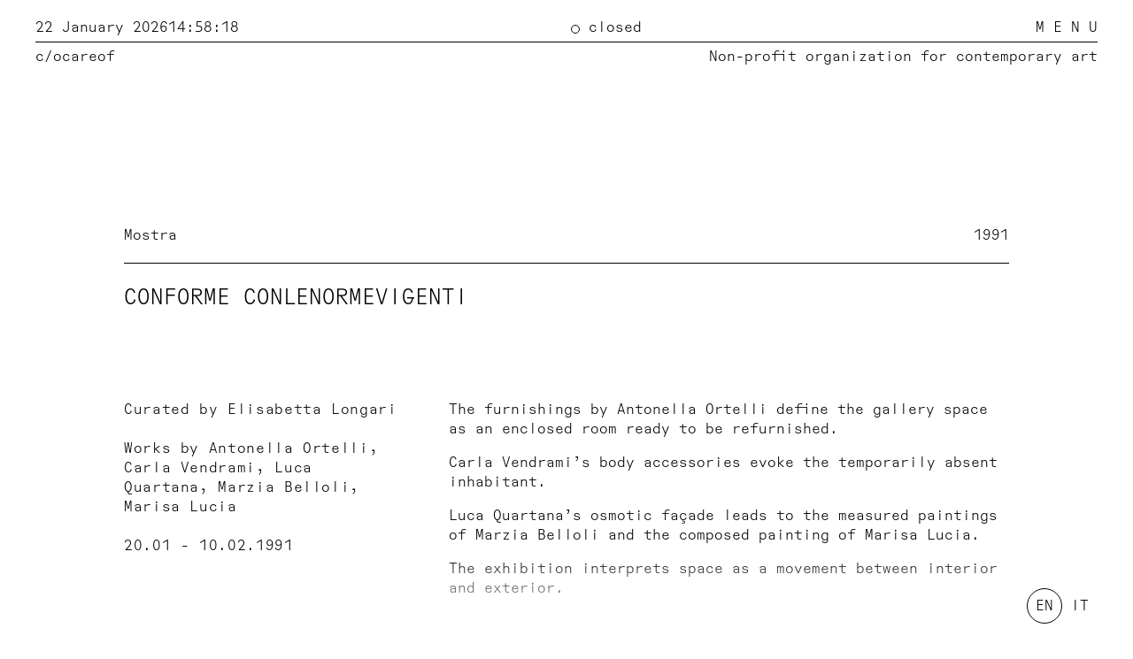

--- FILE ---
content_type: text/html; charset=UTF-8
request_url: https://careof.org/en/progetti/1991/conforme-conlenormevigenti
body_size: 3083
content:
<!-- hi, lurker! -->

<!doctype html>
<html lang="en">

<head>
  <meta charset="utf-8">
  <meta name="viewport" content="width=device-width,initial-scale=1.0">
  <meta http-equiv="X-UA-Compatible" content="ie=edge">

  <title>Conforme conlenormevigenti · Careof</title>
  <meta name="description" content="Careof è un'organizzazione non profit per l'arte contemporanea, fondata nel 1987, con sede a Milano all'interno di Fabbrica del Vapore.">

  <meta property="og:url" content="https://careof.org/en/progetti/1991/conforme-conlenormevigenti">
  <meta property="og:type" content="website">
  <meta property="og:title" content="Careof · Conforme conlenormevigenti">
  <meta property="og:image" content="">
  <meta property="og:description" content="Careof è un'organizzazione non profit per l'arte contemporanea, fondata nel 1987, con sede a Milano all'interno di Fabbrica del Vapore.">
  <meta property="og:site_name" content="Careof">
  <meta property="og:locale" content="en">

  <link href="https://careof.org/assets/css/vendors.css?1667832533" rel="stylesheet">
<link href="https://careof.org/assets/css/site.css?1738578542" rel="stylesheet">
<link href="https://careof.org/assets/css/templates/project.css?1751492053" rel="stylesheet">  <link rel="icon" href="https://careof.org/assets/images/favicon.png">

  <script async src="https://www.googletagmanager.com/gtag/js?id=G-8XH3Z0GHN3"></script>
  <script>
    window.dataLayer = window.dataLayer || [];
    function gtag(){dataLayer.push(arguments);}
    gtag('js', new Date());

    gtag('config', 'G-8XH3Z0GHN3');
  </script>

  <script type="text/javascript">
  var _iub = _iub || [];
  _iub.csConfiguration = {"siteId":2518359,"cookiePolicyId":21845897,"lang":"en-GB","storage":{"useSiteId":true}};
  </script>
  <script type="text/javascript" src="https://cs.iubenda.com/autoblocking/2518359.js"></script>
  <script type="text/javascript" src="//cdn.iubenda.com/cs/gpp/beta/stub.js"></script>
  <script type="text/javascript" src="//cdn.iubenda.com/cs/beta/iubenda_cs.js" charset="UTF-8" async></script>
</head>

<body id="project">

  

  <div class="header">
    <div class="header-desktop">
      <div class="header-top">
        <div class="header-left">
          <span>22 January 2026</span>
          <span id="time">14:58:14</span>
        </div>
        <div class="header-right">
          <span class="is-closed">
            closed          </span>
          <button>M E N U</button>
        </div>
      </div>
      <a href="https://careof.org/en" class="header-bot">
        <div class="header-left">
          <span>c/o</span>
          <span>careof</span>
        </div>
        <div class="header-intro">
          <p>Non-profit organization for contemporary art</p>        </div>
      </a>
    </div>
    <div class="header-mobile">
      <div class="header-left">
        <a href="https://careof.org/en">c/o</a>
        <span>careof</span>
      </div>
      <div class="header-right">
        <button>M E N U</button>
      </div>
    </div>
  </div>

  <div id="aside" class="side-nav">
    <div class="side-nav-inner">
      <button class="side-nav-button">
        C L O S E
      </button>

      <!-- menu -->
      <nav>
        <ul class="menu-list">
                      <li>
              <a href="https://careof.org/en">
                Home              </a>


                          </li>
                      <li>
              <a href="https://careof.org/en/chi-siamo">
                About              </a>


                          </li>
                      <li>
              <a href="https://careof.org/en/progetti">
                Projects              </a>


                          </li>
                      <li>
              <a href="https://careof.org/en/produzioni">
                Productions              </a>


                          </li>
                      <li>
              <a href="https://careof.org/en/artevisione">
                ArteVisione              </a>


                          </li>
                      <li>
              <a href="https://careof.org/en/news">
                News              </a>


                          </li>
                      <li>
              <a href="https://careof.org/en/sostienici">
                Support us              </a>


                          </li>
                  <ul>
      </nav>

      <div class="nav-text">
              </div>

      <div class="footer-wrapper">
        <footer class="footer">
          <div class="col1">
            <p>Careof is an independent space for contemporary art, an archive, and a center for the production and exploration of time-based media: it creates, exhibits, catalogues, preserves, and promotes works related to the moving image, within a framework of circular enhancement.</p>          </div>

          <div class="col2">
            <p>Where we are</p><p><br>Fabbrica del Vapore<br>via Procaccini, 4<br>20154 Milano</p>          </div>

          <div class="col3">
            <p>Contacts</p><p><br>Tel +39 02 666 69080<br>E-mail <a href="mailto:careof@careof.org">careof@careof.org</a><br><a href="https://www.instagram.com/careof_milano/" target="_blank" rel="noreferrer">Instagram</a> <a href="https://www.facebook.com/CareofMilano/" target="_blank" rel="noreferrer">Facebook</a> <a href="https://vimeo.com/careofmilano" target="_blank" rel="noreferrer">Vimeo</a></p>          </div>
        </footer>
      </div>
    </div>
  </div>

<main class="main">

      <div class="cover" style="background-image: url(https://careof.org/media/pages/progetti/1991/conforme-conlenormevigenti/101c877169-1618336886/91-conforme-001g-1600x.webp)">
      <!-- empty -->
    </div>
  
  
  <header class="project-header is-wide">
    <div class="header-info">
      <span class="info-category">
        <!-- <a href="https://careof.org/en/progetti">
          Projects        </a> -->
                              <a class="category-link" href="https://careof.org/en/progetti/category/mostra">
              Mostra            </a>
                        </span>
      <span class="info-year">1991</span>
    </div>
    <h2 class="header-title">
      Conforme conlenormevigenti    </h2>
  </header>
  <!-- </div> -->

  <!--  -->

  <!-- check: blocks (new field) or text -->
      <div class="blocks">
              <div class="block-heading">
          <h2>Curated by Elisabetta Longari<br><br>Works by Antonella Ortelli, Carla Vendrami, Luca Quartana, Marzia Belloli, Marisa Lucia<br><br>20.01 - 10.02.1991</h2>
        </div>
              <div class="block-text">
          <p>The furnishings by Antonella Ortelli define the gallery space as an enclosed room ready to be refurnished.</p><p>Carla Vendrami’s body accessories evoke the temporarily absent inhabitant.</p><p>Luca Quartana’s osmotic façade leads to the measured paintings of Marzia Belloli and the composed painting of Marisa Lucia.</p><p>The exhibition interprets space as a movement between interior and exterior.</p>        </div>
          </div>
  
  <div class="outro add-columns">
        
          <div class="gallery">
                  <a class="gallery-item" href="https://careof.org/media/pages/progetti/1991/conforme-conlenormevigenti/101c877169-1618336886/91_conforme_001g.jpg" style="">
            <img src="https://careof.org/media/pages/progetti/1991/conforme-conlenormevigenti/101c877169-1618336886/91-conforme-001g-400x.webp" title="Conforme conlenormevigenti">
                      </a>
                  <a class="gallery-item" href="https://careof.org/media/pages/progetti/1991/conforme-conlenormevigenti/21ddbfa395-1618336886/91_conforme_002g.jpg" style="">
            <img src="https://careof.org/media/pages/progetti/1991/conforme-conlenormevigenti/21ddbfa395-1618336886/91-conforme-002g-400x.webp" title="Conforme conlenormevigenti">
                      </a>
                  <a class="gallery-item" href="https://careof.org/media/pages/progetti/1991/conforme-conlenormevigenti/8f5cec46f9-1618336886/91_conforme_003g.jpg" style="">
            <img src="https://careof.org/media/pages/progetti/1991/conforme-conlenormevigenti/8f5cec46f9-1618336886/91-conforme-003g-400x.webp" title="Conforme conlenormevigenti">
                      </a>
                  <a class="gallery-item" href="https://careof.org/media/pages/progetti/1991/conforme-conlenormevigenti/9cfa7f56be-1618336886/91_conforme_004g.jpg" style="">
            <img src="https://careof.org/media/pages/progetti/1991/conforme-conlenormevigenti/9cfa7f56be-1618336886/91-conforme-004g-400x.webp" title="Conforme conlenormevigenti">
                      </a>
                  <a class="gallery-item" href="https://careof.org/media/pages/progetti/1991/conforme-conlenormevigenti/ba9d3694f1-1618336887/91_conforme_005g.jpg" style="">
            <img src="https://careof.org/media/pages/progetti/1991/conforme-conlenormevigenti/ba9d3694f1-1618336887/91-conforme-005g-400x.webp" title="Conforme conlenormevigenti">
                      </a>
                  <a class="gallery-item" href="https://careof.org/media/pages/progetti/1991/conforme-conlenormevigenti/18fa8abcf8-1618336887/91_conforme_h.jpg" style="">
            <img src="https://careof.org/media/pages/progetti/1991/conforme-conlenormevigenti/18fa8abcf8-1618336887/91-conforme-h-400x.webp" title="Conforme conlenormevigenti">
                      </a>
              </div>

      <div class="slider">
                  <div class="slider-item">
            <img src="https://careof.org/media/pages/progetti/1991/conforme-conlenormevigenti/101c877169-1618336886/91-conforme-001g-1600x.webp" title="Conforme conlenormevigenti">
                      </div>
                  <div class="slider-item">
            <img src="https://careof.org/media/pages/progetti/1991/conforme-conlenormevigenti/21ddbfa395-1618336886/91-conforme-002g-1600x.webp" title="Conforme conlenormevigenti">
                      </div>
                  <div class="slider-item">
            <img src="https://careof.org/media/pages/progetti/1991/conforme-conlenormevigenti/8f5cec46f9-1618336886/91-conforme-003g-1600x.webp" title="Conforme conlenormevigenti">
                      </div>
                  <div class="slider-item">
            <img src="https://careof.org/media/pages/progetti/1991/conforme-conlenormevigenti/9cfa7f56be-1618336886/91-conforme-004g-1600x.webp" title="Conforme conlenormevigenti">
                      </div>
                  <div class="slider-item">
            <img src="https://careof.org/media/pages/progetti/1991/conforme-conlenormevigenti/ba9d3694f1-1618336887/91-conforme-005g-1600x.webp" title="Conforme conlenormevigenti">
                      </div>
                  <div class="slider-item">
            <img src="https://careof.org/media/pages/progetti/1991/conforme-conlenormevigenti/18fa8abcf8-1618336887/91-conforme-h-1600x.webp" title="Conforme conlenormevigenti">
                      </div>
              </div>
      </div>

</main>

  <div class="languages-sticky">
    <div></div>
    
    <ul class="languages other">
              <li class="is-active">
          <a href="https://careof.org/en/progetti/1991/conforme-conlenormevigenti" hreflang="en">
            en          </a>
        </li>
              <li class="">
          <a href="https://careof.org/progetti/1991/conforme-conlenormevigenti" hreflang="it">
            it          </a>
        </li>
          </ul>
  </div>

<div class="footer-wrapper">
      <div class="pre-footer">
        <nav class="home-nav">
    <ul class="home-nav-menu-list">
                        <!-- internal link -->
          <li>
            <a href="https://careof.org/en/chi-siamo">
              About            </a>
          </li>
                                <!-- internal link -->
          <li>
            <a href="https://careof.org/en/sostienici">
              Support us            </a>
          </li>
                                <!-- internal link -->
          <li>
            <a href="https://careof.org/en/newsletter">
              Newsletter            </a>
          </li>
              
      <form action="https://careof.org/en/search" method="get" class="search-form">
        <input type="search" name="q" placeholder="Search">
      </form>
    </ul>
  </nav>
    </div>
  
  <footer class="footer">
    <div class="col1">
      <p>Careof is an independent space for contemporary art, an archive, and a center for the production and exploration of time-based media: it creates, exhibits, catalogues, preserves, and promotes works related to the moving image, within a framework of circular enhancement.</p>      <!-- <a href="https://www.iubenda.com/privacy-policy/21845897" target="_blank" class="" title="Privacy Policy ">Privacy Policy</a><script type="text/javascript">(function (w,d) {var loader = function () {var s = d.createElement("script"), tag = d.getElementsByTagName("script")[0]; s.src="https://cdn.iubenda.com/iubenda.js"; tag.parentNode.insertBefore(s,tag);}; if(w.addEventListener){w.addEventListener("load", loader, false);}else if(w.attachEvent){w.attachEvent("onload", loader);}else{w.onload = loader;}})(window, document);</script>
      <a href="https://www.iubenda.com/privacy-policy/21845897/cookie-policy" target="_blank" class="" title="Cookie Policy ">Cookie Policy</a><script type="text/javascript">(function (w,d) {var loader = function () {var s = d.createElement("script"), tag = d.getElementsByTagName("script")[0]; s.src="https://cdn.iubenda.com/iubenda.js"; tag.parentNode.insertBefore(s,tag);}; if(w.addEventListener){w.addEventListener("load", loader, false);}else if(w.attachEvent){w.attachEvent("onload", loader);}else{w.onload = loader;}})(window, document);</script> -->
    </div>

    <div class="col2">
      <p>Where we are</p><p><br>Fabbrica del Vapore<br>via Procaccini, 4<br>20154 Milano</p>    </div>

    <div class="col3">
      <p>Contacts</p><p><br>Tel +39 02 666 69080<br>E-mail <a href="mailto:careof@careof.org">careof@careof.org</a><br><a href="https://www.instagram.com/careof_milano/" target="_blank" rel="noreferrer">Instagram</a> <a href="https://www.facebook.com/CareofMilano/" target="_blank" rel="noreferrer">Facebook</a> <a href="https://vimeo.com/careofmilano" target="_blank" rel="noreferrer">Vimeo</a></p>    </div>
  </footer>
</div>

<script src="https://careof.org/assets/js/site.js"></script>
<script src="https://careof.org/assets/js/templates/project.js"></script>
</body>
</html>
